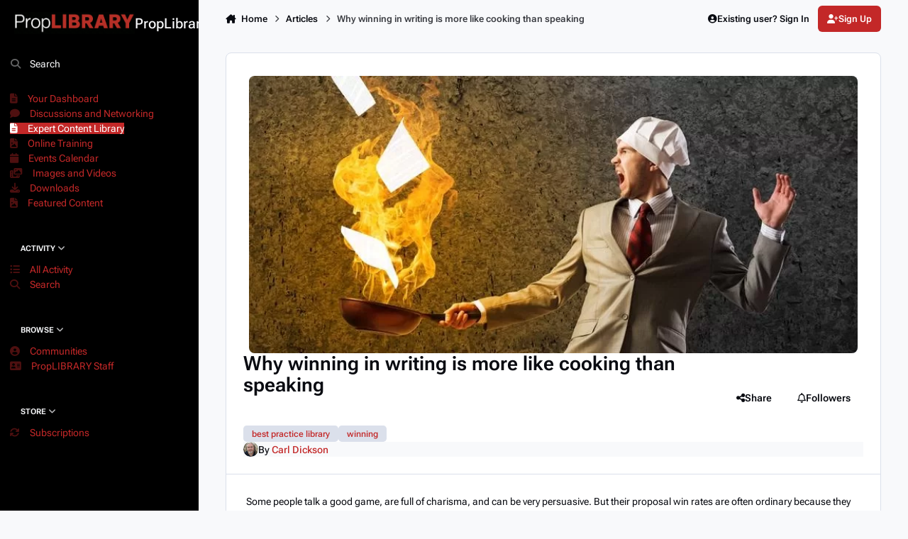

--- FILE ---
content_type: text/html;charset=UTF-8
request_url: https://proplibrary.com/articles/45-why-winning-in-writing-is-more-like-cooking-than-speaking/
body_size: 19314
content:
<!DOCTYPE html>
<html lang="en-US" dir="ltr" 

data-ips-path="/articles/45-why-winning-in-writing-is-more-like-cooking-than-speaking/"
data-ips-scheme='system'
data-ips-scheme-active='system'
data-ips-scheme-default='system'
data-ips-theme="1"
data-ips-scheme-toggle="true"


    data-ips-guest


data-ips-theme-setting-change-scheme='1'
data-ips-theme-setting-link-panels='1'
data-ips-theme-setting-nav-bar-icons='0'
data-ips-theme-setting-mobile-icons-location='header'
data-ips-theme-setting-mobile-footer-labels='1'
data-ips-theme-setting-sticky-sidebar='1'
data-ips-theme-setting-flip-sidebar='0'

data-ips-layout='side'



>
	<head data-ips-hook="head">
		<meta charset="utf-8">
		<title data-ips-hook="title">Why winning in writing is more like cooking than speaking - PropLibrary</title>
		
		
		
		

	
	<script>(() => document.documentElement.setAttribute('data-ips-scheme', (window.matchMedia('(prefers-color-scheme:dark)').matches) ? 'dark':'light'))();</script>

		


	<script>
		(() => {
			function getCookie(n) {
				let v = `; ${document.cookie}`, parts = v.split(`; ${n}=`);
				if (parts.length === 2) return parts.pop().split(';').shift();
			}
			
			const s = getCookie('ips4_scheme_preference');
			if(!s || s === document.documentElement.getAttribute("data-ips-scheme-active")) return;
			if(s === "system"){
				document.documentElement.setAttribute('data-ips-scheme',(window.matchMedia('(prefers-color-scheme:dark)').matches)?'dark':'light');
			} else {
				document.documentElement.setAttribute("data-ips-scheme",s);
			}
			document.documentElement.setAttribute("data-ips-scheme-active",s);
		})();
	</script>

		
			<!-- Global site tag (gtag.js) - Google Analytics -->
<script async src="https://www.googletagmanager.com/gtag/js?id=UA-68661-2"></script>
<script>
 window.dataLayer = window.dataLayer || [];
 function gtag(){dataLayer.push(arguments);}
 gtag('js', new Date());

 gtag('config', 'UA-68661-2');
</script>
		
		
		
		
		


	<!--!Font Awesome Free 6 by @fontawesome - https://fontawesome.com License - https://fontawesome.com/license/free Copyright 2024 Fonticons, Inc.-->
	<link rel='stylesheet' href='//proplibrary.com/applications/core/interface/static/fontawesome/css/all.min.css?v=6.7.2'>



	<link rel='stylesheet' href='//proplibrary.com/static/css/core_global_framework_framework.css?v=3ed55007871768754121'>

	<link rel='stylesheet' href='//proplibrary.com/static/css/core_front_core.css?v=3ed55007871768754121'>


<!-- Content Config CSS Properties -->
<style id="contentOptionsCSS">
    :root {
        --i-embed-max-width: 500px;
        --i-embed-default-width: 500px;
        --i-embed-media-max-width: 100%;
    }
</style>



	
		<link rel='stylesheet' href='https://proplibrary.com/uploads/monthly_2025_10/theme.css.6879b33f0bc48e4c3979beec0fc878d6.css'>
	
	
	<style id="themeVariables">
		
			:root{

--light__i-primary: hsl(0 66% 46%);
--light__i-secondary: hsl(0 0% 0%);
--light__i-secondary-relative-l: 0;
--set__i-font-family: var(--i-font-family_roboto-flex);
--light__i-color_root: var(--i-base-contrast_6);
--light__i-navPanel--ba-co: hsl(0 0% 0%);
--data-ips-theme-setting-mobile-icons-location: header;
--set__i-mobile-icons-location: header;
--data-ips-theme-setting-mobile-footer-labels: 1;
--light__i-link--co: hsl(0 66% 46%);
--set__logo-light: url('https://proplibrary.com/uploads/set_resources_1/6d538d11ecfced46f459ee300b5e80ec_PropLIBRARY2025-1_5d101d_7b98bd.png');

}
		
	</style>

	
		<style id="themeCustomCSS">
			
		</style>
	

	


		



	<meta name="viewport" content="width=device-width, initial-scale=1, viewport-fit=cover">
	<meta name="apple-mobile-web-app-status-bar-style" content="black-translucent">
	
	
		
		
	
	
		<meta name="twitter:card" content="summary">
	
	
	
		
			
				
					<meta property="og:title" content="Why winning in writing is more like cooking than speaking">
				
			
		
	
		
			
				
					<meta property="og:type" content="website">
				
			
		
	
		
			
				
					<meta property="og:url" content="https://proplibrary.com/articles/45-why-winning-in-writing-is-more-like-cooking-than-speaking/">
				
			
		
	
		
			
				
					<meta name="description" content="Why winning in writing is more like cooking than speaking">
				
			
		
	
		
			
				
					<meta property="og:description" content="Why winning in writing is more like cooking than speaking">
				
			
		
	
		
			
				
					<meta property="og:updated_time" content="2021-01-04T20:46:11Z">
				
			
		
	
		
			
				
					<meta name="keywords" content="best practice library, winning">
				
			
		
	
		
			
				
					<meta property="og:site_name" content="PropLibrary">
				
			
		
	
		
			
				
					<meta property="og:locale" content="en_US">
				
			
		
	
	
		
			<link rel="canonical" href="https://proplibrary.com/articles/45-why-winning-in-writing-is-more-like-cooking-than-speaking/">
		
	
	
	
	
	
	<link rel="manifest" href="https://proplibrary.com/manifest.webmanifest/">
	
	

	
	

	
	


		

	
	<link rel='icon' href='https://proplibrary.com/uploads/monthly_2016_03/favicon.ico.9af132c030d7fba9f2657ac5e1135996.ico' type="image/x-icon">

	</head>
	<body data-ips-hook="body" class="ipsApp ipsApp_front " data-contentClass="IPS\lgr\Content" data-controller="core.front.core.app" data-pageApp="lgr" data-pageLocation="front" data-pageModule="content" data-pageController="item" data-id="45" >
		<a href="#ipsLayout__main" class="ipsSkipToContent">Jump to content</a>
		
		
		

<i-pull-to-refresh aria-hidden="true">
	<div class="iPullToRefresh"></div>
</i-pull-to-refresh>
		


	<i-pwa-install id="ipsPwaInstall">
		
		
		<div class="iPwaInstall__content">
			<div class="iPwaInstall__title">View in the app</div>
			<p class="iPwaInstall__desc">A better way to browse. <strong>Learn more</strong>.</p>
		</div>
		<button type="button" class="iPwaInstall__learnMore" popovertarget="iPwaInstall__learnPopover">Learn more</button>
		<button type="button" class="iPwaInstall__dismiss" id="iPwaInstall__dismiss"><span aria-hidden="true">&times;</span><span class="ipsInvisible">Dismiss</span></button>
	</i-pwa-install>
	
	<i-card popover id="iPwaInstall__learnPopover">
		<button class="iCardDismiss" type="button" tabindex="-1" popovertarget="iPwaInstall__learnPopover" popovertargetaction="hide">Close</button>
		<div class="iCard">
			<div class="iCard__content iPwaInstallPopover">
				<div class="i-flex i-gap_2">
					
					<div class="i-flex_11 i-align-self_center">
						<div class="i-font-weight_700 i-color_hard">PropLibrary</div>
						<p>A full-screen app on your home screen with push notifications, badges and more.</p>
					</div>
				</div>

				<div class="iPwaInstallPopover__ios">
					<div class="iPwaInstallPopover__title">
						<svg xmlns="http://www.w3.org/2000/svg" viewBox="0 0 384 512"><path d="M318.7 268.7c-.2-36.7 16.4-64.4 50-84.8-18.8-26.9-47.2-41.7-84.7-44.6-35.5-2.8-74.3 20.7-88.5 20.7-15 0-49.4-19.7-76.4-19.7C63.3 141.2 4 184.8 4 273.5q0 39.3 14.4 81.2c12.8 36.7 59 126.7 107.2 125.2 25.2-.6 43-17.9 75.8-17.9 31.8 0 48.3 17.9 76.4 17.9 48.6-.7 90.4-82.5 102.6-119.3-65.2-30.7-61.7-90-61.7-91.9zm-56.6-164.2c27.3-32.4 24.8-61.9 24-72.5-24.1 1.4-52 16.4-67.9 34.9-17.5 19.8-27.8 44.3-25.6 71.9 26.1 2 49.9-11.4 69.5-34.3z"/></svg>
						<span>To install this app on iOS and iPadOS</span>
					</div>
					<ol class="ipsList ipsList--bullets i-color_soft i-margin-top_2">
						<li>Tap the <svg xmlns='http://www.w3.org/2000/svg' viewBox='0 0 416 550.4' class='iPwaInstallPopover__svg'><path d='M292.8 129.6 208 44.8l-84.8 84.8-22.4-22.4L208 0l107.2 107.2-22.4 22.4Z'/><path d='M192 22.4h32v336h-32v-336Z'/><path d='M368 550.4H48c-27.2 0-48-20.8-48-48v-288c0-27.2 20.8-48 48-48h112v32H48c-9.6 0-16 6.4-16 16v288c0 9.6 6.4 16 16 16h320c9.6 0 16-6.4 16-16v-288c0-9.6-6.4-16-16-16H256v-32h112c27.2 0 48 20.8 48 48v288c0 27.2-20.8 48-48 48Z'/></svg> Share icon in Safari</li>
						<li>Scroll the menu and tap <strong>Add to Home Screen</strong>.</li>
						<li>Tap <strong>Add</strong> in the top-right corner.</li>
					</ol>
				</div>
				<div class="iPwaInstallPopover__android">
					<div class="iPwaInstallPopover__title">
						<svg xmlns="http://www.w3.org/2000/svg" viewBox="0 0 576 512"><path d="M420.6 301.9a24 24 0 1 1 24-24 24 24 0 0 1 -24 24m-265.1 0a24 24 0 1 1 24-24 24 24 0 0 1 -24 24m273.7-144.5 47.9-83a10 10 0 1 0 -17.3-10h0l-48.5 84.1a301.3 301.3 0 0 0 -246.6 0L116.2 64.5a10 10 0 1 0 -17.3 10h0l47.9 83C64.5 202.2 8.2 285.6 0 384H576c-8.2-98.5-64.5-181.8-146.9-226.6"/></svg>
						<span>To install this app on Android</span>
					</div>
					<ol class="ipsList ipsList--bullets i-color_soft i-margin-top_2">
						<li>Tap the 3-dot menu (⋮) in the top-right corner of the browser.</li>
						<li>Tap <strong>Add to Home screen</strong> or <strong>Install app</strong>.</li>
						<li>Confirm by tapping <strong>Install</strong>.</li>
					</ol>
				</div>
			</div>
		</div>
	</i-card>

		
		<div class="ipsLayout" id="ipsLayout" data-ips-hook="layout">
			
				
					
<div class="ipsNavPanel" data-ips-hook="navigationPanel">
	
<a href="https://proplibrary.com/" data-ips-hook="logo" class="ipsLogo ipsLogo--side" accesskey="1">
	
		

    
    
    
    <picture class='ipsLogo__image ipsLogo__image--light'>
        <source srcset="[data-uri]" media="(max-width: 979px)">
        <img src="https://proplibrary.com/uploads/set_resources_1/6d538d11ecfced46f459ee300b5e80ec_PropLIBRARY2025-1_5d101d_7b98bd.png" width="380" height="70" alt='PropLibrary' data-ips-theme-image='logo-light'>
    </picture>

		

	
  	<div class="ipsLogo__text">
		<span class="ipsLogo__name" data-ips-theme-text="set__i-logo-text">PropLibrary</span>
		
			<span class="ipsLogo__slogan" data-ips-theme-text="set__i-logo-slogan"></span>
		
	</div>
</a>
	<nav class="ipsNavPanel__scroll" data-controller="core.front.core.navigationPanel">
		
<ul class="ipsNavPanel__nav" data-ips-hook="navigationColumn">
	
		<li>
			
			<div>
				<button class="ipsNavPanel__search" popovertarget="ipsSearchDialog" type="button"><span class="ipsNavPanel__icon" aria-hidden="true"><i class="fa-ips fa-ips--nav-panel"></i></span>Search</button>
			</div>
		</li>
	
	

	
		
		
		<li  data-navapp="lgr" data-ips-hook="navColumnItem">
			
			
				
					<a href="https://proplibrary.com/dashboard/"  data-navitem-id="36">
						<span class="ipsNavPanel__icon" aria-hidden="true">
							
								<i class="fa-solid" style="--icon:'\f15c'"></i>
							
						</span>
						<span>Your Dashboard</span>
					</a>
				
			
		</li>
	

	
		
		
		<li  data-navapp="forums" data-ips-hook="navColumnItem">
			
			
				
					<a href="https://proplibrary.com/forums/"  data-navitem-id="10">
						<span class="ipsNavPanel__icon" aria-hidden="true">
							
								<i class="fa-solid" style="--icon:'\f075'"></i>
							
						</span>
						<span>Discussions and Networking</span>
					</a>
				
			
		</li>
	

	
		
		
			
		
		<li aria-current="page"  data-navapp="lgr" data-ips-hook="navColumnItem">
			
			
				
					<a href="https://proplibrary.com/articles/"  data-navitem-id="31">
						<span class="ipsNavPanel__icon" aria-hidden="true">
							
								<i class="fa-solid" style="--icon:'\f15c'"></i>
							
						</span>
						<span>Expert Content Library</span>
					</a>
				
			
		</li>
	

	
		
		
		<li  data-navapp="ecourses" data-ips-hook="navColumnItem">
			
			
				
					<a href="https://proplibrary.com/ecourses/"  data-navitem-id="32">
						<span class="ipsNavPanel__icon" aria-hidden="true">
							
								<i class="fa-solid" style="--icon:'\f1c5'"></i>
							
						</span>
						<span>Online Training</span>
					</a>
				
			
		</li>
	

	
		
		
		<li  data-navapp="calendar" data-ips-hook="navColumnItem">
			
			
				
					<a href="https://proplibrary.com/events/"  data-navitem-id="33">
						<span class="ipsNavPanel__icon" aria-hidden="true">
							
								<i class="fa-solid" style="--icon:'\f133'"></i>
							
						</span>
						<span>Events Calendar</span>
					</a>
				
			
		</li>
	

	
		
		
		<li  data-navapp="gallery" data-ips-hook="navColumnItem">
			
			
				
					<a href="https://proplibrary.com/gallery/"  data-navitem-id="35">
						<span class="ipsNavPanel__icon" aria-hidden="true">
							
								<i class="fa-solid" style="--icon:'\f87c'"></i>
							
						</span>
						<span>Images and Videos</span>
					</a>
				
			
		</li>
	

	
		
		
		<li  data-navapp="downloads" data-ips-hook="navColumnItem">
			
			
				
					<a href="https://proplibrary.com/files/"  data-navitem-id="34">
						<span class="ipsNavPanel__icon" aria-hidden="true">
							
								<i class="fa-solid" style="--icon:'\f019'"></i>
							
						</span>
						<span>Downloads</span>
					</a>
				
			
		</li>
	

	
		
		
		<li  data-navapp="core" data-ips-hook="navColumnItem">
			
			
				
					<a href="https://proplibrary.com/featured/"  data-navitem-id="9">
						<span class="ipsNavPanel__icon" aria-hidden="true">
							
								<i class="fa-solid" style="--icon:'\f1c5'"></i>
							
						</span>
						<span>Featured Content</span>
					</a>
				
			
		</li>
	

	
		
		
		<li  data-navapp="core" data-ips-hook="navColumnItem">
			
			
				
					<button class="" aria-expanded="true"  aria-controls="elNavSecondary_2" data-ipscontrols type="button" data-action="collapseLinks">
						<span class="ipsNavPanel__icon" aria-hidden="true">
							
								<i class="fa-regular fa-newspaper"></i>
							
						</span>
						<span>Activity</span>
						<i class="fa-solid fa-angle-down ipsNavPanel__toggle-list"></i>
					</button>
					<ul id="elNavSecondary_2" data-ips-hidden-animation="slide-fade" data-ips-hidden-event="ips:toggleSidePanelNav"  data-id="2">
						

	
		
		
		<li  data-navapp="core" data-ips-hook="navColumnItem">
			
			
				
					<a href="https://proplibrary.com/discover/"  data-navitem-id="4">
						<span class="ipsNavPanel__icon" aria-hidden="true">
							
								<i class="fa-solid" style="--icon:'\f0ca'"></i>
							
						</span>
						<span>All Activity</span>
					</a>
				
			
		</li>
	

	

	

	

	
		
		
		<li  data-navapp="core" data-ips-hook="navColumnItem">
			
			
				
					<a href="https://proplibrary.com/search/"  data-navitem-id="8">
						<span class="ipsNavPanel__icon" aria-hidden="true">
							
								<i class="fa-solid" style="--icon:'\f002'"></i>
							
						</span>
						<span>Search</span>
					</a>
				
			
		</li>
	

					</ul>
				
			
		</li>
	

	
		
		
		<li  data-navapp="core" data-ips-hook="navColumnItem">
			
			
				
					<button class="" aria-expanded="true"  aria-controls="elNavSecondary_1" data-ipscontrols type="button" data-action="collapseLinks">
						<span class="ipsNavPanel__icon" aria-hidden="true">
							
								<i class="fa-solid fa-bars-staggered"></i>
							
						</span>
						<span>Browse</span>
						<i class="fa-solid fa-angle-down ipsNavPanel__toggle-list"></i>
					</button>
					<ul id="elNavSecondary_1" data-ips-hidden-animation="slide-fade" data-ips-hidden-event="ips:toggleSidePanelNav"  data-id="1">
						

	
		
		
		<li  data-navapp="core" data-ips-hook="navColumnItem">
			
			
				
					<a href="https://proplibrary.com/clubs/"  data-navitem-id="3">
						<span class="ipsNavPanel__icon" aria-hidden="true">
							
								<i class="fa-solid" style="--icon:'\f2bd'"></i>
							
						</span>
						<span>Communities</span>
					</a>
				
			
		</li>
	

	

	

	
		
		
		<li  data-navapp="core" data-ips-hook="navColumnItem">
			
			
				
					<a href="https://proplibrary.com/staff/"  data-navitem-id="28">
						<span class="ipsNavPanel__icon" aria-hidden="true">
							
								<i class="fa-solid" style="--icon:'\f2bb'"></i>
							
						</span>
						<span>PropLIBRARY Staff</span>
					</a>
				
			
		</li>
	

	

	

					</ul>
				
			
		</li>
	

	
		
		
		<li  data-navapp="core" data-ips-hook="navColumnItem">
			
			
				
					<button class="" aria-expanded="true"  aria-controls="elNavSecondary_11" data-ipscontrols type="button" data-action="collapseLinks">
						<span class="ipsNavPanel__icon" aria-hidden="true">
							
								<i class="fa-solid fa-cart-shopping"></i>
							
						</span>
						<span>Store</span>
						<i class="fa-solid fa-angle-down ipsNavPanel__toggle-list"></i>
					</button>
					<ul id="elNavSecondary_11" data-ips-hidden-animation="slide-fade" data-ips-hidden-event="ips:toggleSidePanelNav"  data-id="11">
						

	

	

	
		
		
		<li  data-navapp="nexus" data-ips-hook="navColumnItem">
			
			
				
					<a href="https://proplibrary.com/subscriptions/"  data-navitem-id="14">
						<span class="ipsNavPanel__icon" aria-hidden="true">
							
								<i class="fa-solid" style="--icon:'\f021'"></i>
							
						</span>
						<span>Subscriptions</span>
					</a>
				
			
		</li>
	

	

	

	

	

					</ul>
				
			
		</li>
	

</ul>
	</nav>
</div>

<script>
	(() => {
		const pos = sessionStorage.getItem('navigationPanelScroll');
		if(!pos) return;
		document.querySelector('[data-controller="core.front.core.navigationPanel"]').scrollTop = pos;
	})();
</script>
				
			
			<div class="ipsLayout__app" data-ips-hook="app">
				
				<div data-ips-hook="mobileHeader" class="ipsMobileHeader ipsResponsive_header--mobile">
					
<a href="https://proplibrary.com/" data-ips-hook="logo" class="ipsLogo ipsLogo--mobile" accesskey="1">
	
		

		

	
  	<div class="ipsLogo__text">
		<span class="ipsLogo__name" data-ips-theme-text="set__i-logo-text">PropLibrary</span>
		
			<span class="ipsLogo__slogan" data-ips-theme-text="set__i-logo-slogan"></span>
		
	</div>
</a>
					
<ul data-ips-hook="mobileNavHeader" class="ipsMobileNavIcons ipsResponsive_header--mobile">
	
		<li data-el="guest">
			<button type="button" class="ipsMobileNavIcons__button ipsMobileNavIcons__button--primary" aria-controls="ipsOffCanvas--guest" aria-expanded="false" data-ipscontrols>
				<span>Sign In</span>
			</button>
		</li>
	
	
	
		
			<li data-el="search">
				<button type="button" class="ipsMobileNavIcons__button" aria-controls="ipsOffCanvas--search" aria-expanded="false" data-ipscontrols>
					<svg xmlns="http://www.w3.org/2000/svg" height="16" width="16" viewbox="0 0 512 512"><path d="M416 208c0 45.9-14.9 88.3-40 122.7L502.6 457.4c12.5 12.5 12.5 32.8 0 45.3s-32.8 12.5-45.3 0L330.7 376c-34.4 25.2-76.8 40-122.7 40C93.1 416 0 322.9 0 208S93.1 0 208 0S416 93.1 416 208zM208 352a144 144 0 1 0 0-288 144 144 0 1 0 0 288z"></path></svg>
					<span class="ipsInvisible">Search</span>
				</button>
			</li>
		
	
    

	
	
		<li data-el="more">
			<button type="button" class="ipsMobileNavIcons__button" aria-controls="ipsOffCanvas--navigation" aria-expanded="false" data-ipscontrols>
				<svg xmlns="http://www.w3.org/2000/svg" height="16" width="14" viewbox="0 0 448 512"><path d="M0 96C0 78.3 14.3 64 32 64H416c17.7 0 32 14.3 32 32s-14.3 32-32 32H32C14.3 128 0 113.7 0 96zM0 256c0-17.7 14.3-32 32-32H416c17.7 0 32 14.3 32 32s-14.3 32-32 32H32c-17.7 0-32-14.3-32-32zM448 416c0 17.7-14.3 32-32 32H32c-17.7 0-32-14.3-32-32s14.3-32 32-32H416c17.7 0 32 14.3 32 32z"></path></svg>
				<span class="ipsInvisible">Menu</span>
				
                
			</button>
		</li>
	
</ul>
				</div>
				
				


				
					
<nav class="ipsBreadcrumb ipsBreadcrumb--mobile ipsResponsive_header--mobile" aria-label="Breadcrumbs" >
	<ol itemscope itemtype="https://schema.org/BreadcrumbList" class="ipsBreadcrumb__list">
		<li itemprop="itemListElement" itemscope itemtype="https://schema.org/ListItem">
			<a title="Home" href="https://proplibrary.com/" itemprop="item">
				<i class="fa-solid fa-house-chimney"></i> <span itemprop="name">Home</span>
			</a>
			<meta itemprop="position" content="1">
		</li>
		
		
		
			
				<li itemprop="itemListElement" itemscope itemtype="https://schema.org/ListItem">
					<a href="https://proplibrary.com/index.php?app=lgr&amp;module=content&amp;controller=index" itemprop="item">
						<span itemprop="name">Articles </span>
					</a>
					<meta itemprop="position" content="2">
				</li>
			
			
		
			
				<li aria-current="location" itemprop="itemListElement" itemscope itemtype="https://schema.org/ListItem">
					<span itemprop="name">Why winning in writing is more like cooking than speaking</span>
					<meta itemprop="position" content="3">
				</li>
			
			
		
	</ol>
	<ul class="ipsBreadcrumb__feed" data-ips-hook="feed">
		
		<li >
			<a data-action="defaultStream" href="https://proplibrary.com/discover/" ><i class="fa-regular fa-file-lines"></i> <span data-role="defaultStreamName">All Activity</span></a>
		</li>
	</ul>
</nav>
				
				
					
						<div class="ipsNavPanelBreadcrumbs ipsResponsive_header--desktop" data-ips-hook="navPanelBreadcrumbs">
							<div class="ipsWidth ipsHeader__align">
								
<nav class="ipsBreadcrumb ipsBreadcrumb--top " aria-label="Breadcrumbs" >
	<ol itemscope itemtype="https://schema.org/BreadcrumbList" class="ipsBreadcrumb__list">
		<li itemprop="itemListElement" itemscope itemtype="https://schema.org/ListItem">
			<a title="Home" href="https://proplibrary.com/" itemprop="item">
				<i class="fa-solid fa-house-chimney"></i> <span itemprop="name">Home</span>
			</a>
			<meta itemprop="position" content="1">
		</li>
		
		
		
			
				<li itemprop="itemListElement" itemscope itemtype="https://schema.org/ListItem">
					<a href="https://proplibrary.com/index.php?app=lgr&amp;module=content&amp;controller=index" itemprop="item">
						<span itemprop="name">Articles </span>
					</a>
					<meta itemprop="position" content="2">
				</li>
			
			
		
			
				<li aria-current="location" itemprop="itemListElement" itemscope itemtype="https://schema.org/ListItem">
					<span itemprop="name">Why winning in writing is more like cooking than speaking</span>
					<meta itemprop="position" content="3">
				</li>
			
			
		
	</ol>
	<ul class="ipsBreadcrumb__feed" data-ips-hook="feed">
		
		<li >
			<a data-action="defaultStream" href="https://proplibrary.com/discover/" ><i class="fa-regular fa-file-lines"></i> <span data-role="defaultStreamName">All Activity</span></a>
		</li>
	</ul>
</nav>
								

	<ul id="elUserNav" data-ips-hook="userBarGuest" class="ipsUserNav ipsUserNav--guest">
        
		
        
        
        
            
            <li id="elSignInLink" data-el="sign-in">
                <button type="button" id="elUserSignIn" popovertarget="elUserSignIn_menu" class="ipsUserNav__link">
                	<i class="fa-solid fa-circle-user"></i>
                	<span class="ipsUserNav__text">Existing user? Sign In</span>
                </button>                
                
<i-dropdown popover id="elUserSignIn_menu">
	<div class="iDropdown">
		<form accept-charset='utf-8' method='post' action='https://proplibrary.com/login/'>
			<input type="hidden" name="csrfKey" value="736721c185d87b7320571b1aebc555fa">
			<input type="hidden" name="ref" value="aHR0cHM6Ly9wcm9wbGlicmFyeS5jb20vYXJ0aWNsZXMvNDUtd2h5LXdpbm5pbmctaW4td3JpdGluZy1pcy1tb3JlLWxpa2UtY29va2luZy10aGFuLXNwZWFraW5nLw==">
			<div data-role="loginForm">
				
				
				
					<div class='ipsColumns ipsColumns--lines'>
						<div class='ipsColumns__primary' id='elUserSignIn_internal'>
							
<div class="">
	<h4 class="ipsTitle ipsTitle--h3 i-padding_2 i-padding-bottom_0 i-color_hard">Sign In</h4>
	<ul class='ipsForm ipsForm--vertical ipsForm--login-popup'>
		<li class="ipsFieldRow ipsFieldRow--noLabel ipsFieldRow--fullWidth">
			<label class="ipsFieldRow__label" for="login_popup_email">Email Address</label>
			<div class="ipsFieldRow__content">
                <input type="email" class='ipsInput ipsInput--text' placeholder="Email Address" name="auth" autocomplete="email" id='login_popup_email'>
			</div>
		</li>
		<li class="ipsFieldRow ipsFieldRow--noLabel ipsFieldRow--fullWidth">
			<label class="ipsFieldRow__label" for="login_popup_password">Password</label>
			<div class="ipsFieldRow__content">
				<input type="password" class='ipsInput ipsInput--text' placeholder="Password" name="password" autocomplete="current-password" id='login_popup_password'>
			</div>
		</li>
		<li class="ipsFieldRow ipsFieldRow--checkbox">
			<input type="checkbox" name="remember_me" id="remember_me_checkbox_popup" value="1" checked class="ipsInput ipsInput--toggle">
			<div class="ipsFieldRow__content">
				<label class="ipsFieldRow__label" for="remember_me_checkbox_popup">Remember me</label>
				<div class="ipsFieldRow__desc">Not recommended on shared computers</div>
			</div>
		</li>
		<li class="ipsSubmitRow">
			<button type="submit" name="_processLogin" value="usernamepassword" class="ipsButton ipsButton--primary i-width_100p">Sign In</button>
			
				<p class="i-color_soft i-link-color_inherit i-font-weight_500 i-font-size_-1 i-margin-top_2">
					
						<a href='https://proplibrary.com/lostpassword/' data-ipsDialog data-ipsDialog-title='Forgot your password?'>
					
					Forgot your password?</a>
				</p>
			
		</li>
	</ul>
</div>
						</div>
						<div class='ipsColumns__secondary i-basis_280'>
							<div id='elUserSignIn_external'>
								<p class='ipsTitle ipsTitle--h3 i-padding_2 i-padding-bottom_0 i-color_soft'>Or sign in with...</p>
								<div class='i-grid i-gap_2 i-padding_2'>
									
										<div>
											

<button type="submit" name="_processLogin" value="2" class='ipsSocial ipsSocial--facebook' style="background-color: #3a579a">
	
		<span class='ipsSocial__icon'>
			
				
					<svg xmlns="http://www.w3.org/2000/svg" viewBox="0 0 320 512"><path d="M80 299.3V512H196V299.3h86.5l18-97.8H196V166.9c0-51.7 20.3-71.5 72.7-71.5c16.3 0 29.4 .4 37 1.2V7.9C291.4 4 256.4 0 236.2 0C129.3 0 80 50.5 80 159.4v42.1H14v97.8H80z"/></svg>
				
			
		</span>
		<span class='ipsSocial__text'>Sign in with Facebook</span>
	
</button>
										</div>
									
										<div>
											

<button type="submit" name="_processLogin" value="9" class='ipsSocial ipsSocial--twitter' style="background-color: #000000">
	
		<span class='ipsSocial__icon'>
			
				
					<svg xmlns="http://www.w3.org/2000/svg" viewBox="0 0 512 512"><path d="M389.2 48h70.6L305.6 224.2 487 464H345L233.7 318.6 106.5 464H35.8L200.7 275.5 26.8 48H172.4L272.9 180.9 389.2 48zM364.4 421.8h39.1L151.1 88h-42L364.4 421.8z"/></svg>
				
			
		</span>
		<span class='ipsSocial__text'>Sign in with X</span>
	
</button>
										</div>
									
										<div>
											

<button type="submit" name="_processLogin" value="3" class='ipsSocial ipsSocial--google' style="background-color: #4285F4">
	
		<span class='ipsSocial__icon'>
			
				
					<svg xmlns="http://www.w3.org/2000/svg" viewBox="0 0 488 512"><path d="M488 261.8C488 403.3 391.1 504 248 504 110.8 504 0 393.2 0 256S110.8 8 248 8c66.8 0 123 24.5 166.3 64.9l-67.5 64.9C258.5 52.6 94.3 116.6 94.3 256c0 86.5 69.1 156.6 153.7 156.6 98.2 0 135-70.4 140.8-106.9H248v-85.3h236.1c2.3 12.7 3.9 24.9 3.9 41.4z"/></svg>
				
			
		</span>
		<span class='ipsSocial__text'>Sign in with Google</span>
	
</button>
										</div>
									
								</div>
							</div>
						</div>
					</div>
				
			</div>
		</form>
	</div>
</i-dropdown>
            </li>
            
        
		
			<li data-el="sign-up">
				
					<a href="https://proplibrary.com/register/" class="ipsUserNav__link ipsUserNav__link--sign-up" data-ipsdialog data-ipsdialog-size="narrow" data-ipsdialog-title="Sign Up"  id="elRegisterButton">
						<i class="fa-solid fa-user-plus"></i>
						<span class="ipsUserNav__text">Sign Up</span>
					</a>
				
			</li>
		
		

    <li class='ipsHide' id='elCart_container'></li>

	</ul>

							</div>
						</div>
					
				
				<main data-ips-hook="main" class="ipsLayout__main" id="ipsLayout__main" tabindex="-1">
					<div class="ipsWidth ipsWidth--main-content">
						<div class="ipsContentWrap">
							
							

							<div class="ipsLayout__columns">
								<section data-ips-hook="primaryColumn" class="ipsLayout__primary-column">
									
									
									
                                    
									

	





    
    

									
<section class="ipsBox ipsBox--record ipsPull">
	<header class="ipsPageHeader ipsPageHeader--database-record">
	    

<div class='ipsCoverPhoto' data-controller='core.global.core.coverPhoto' data-url="https://proplibrary.com/articles/45-why-winning-in-writing-is-more-like-cooking-than-speaking/?&amp;csrfKey=736721c185d87b7320571b1aebc555fa" data-coverOffset='0' style='--offset:0' id='elCoverPhoto_1872059984'>
	
	
		<div class='ipsCoverPhoto__container'>
			<img src='https://proplibrary.com/uploads/monthly_2018_11/proposal-cooking-fire-826.webp.982b16a19b548fdc670fb10fe835cb4f.webp' class='ipsCoverPhoto__image' data-action="toggleCoverPhoto" alt='' loading='lazy'>
		</div>
	
	
</div>

		<div class="ipsPageHeader__row">
			<div class='ipsPageHeader__primary'>
				<div class='ipsPageHeader__title'>
					<h1>
						
							<span class=''>Why winning in writing is more like cooking than speaking</span>
						
					</h1>
					<div class="ipsBadges"></div>
				</div>
				
				    


	
		<ul class='ipsTags ' >
		    
			
				
					


<li class='ipsTags__item  '>
	<a href='https://proplibrary.com/tags/best-practice-library/' class='ipsTags__tag' title="Find other content tagged with 'best practice library'" rel="tag" data-tag-label="best practice library" data-ipsTooltip><span>best practice library</span></a>
	
</li>
				
					


<li class='ipsTags__item  '>
	<a href='https://proplibrary.com/tags/winning/' class='ipsTags__tag' title="Find other content tagged with 'winning'" rel="tag" data-tag-label="winning" data-ipsTooltip><span>winning</span></a>
	
</li>
				
			
			
		</ul>
		
	

                
			</div>
			<div class='ipsButtons'>
				


    <button type="button" id="elShareItem_1333480961" popovertarget="elShareItem_1333480961_menu" class='ipsButton ipsButton--share ipsButton--inherit '>
        <i class='fa-solid fa-share-nodes'></i><span class="ipsButton__label">Share</span>
    </button>
    <i-dropdown popover id="elShareItem_1333480961_menu" data-controller="core.front.core.sharelink">
        <div class="iDropdown">
            <div class='i-padding_2'>
                
                
                    
                
                <span data-ipsCopy data-ipsCopy-flashmessage>
                    <a href="https://proplibrary.com/articles/45-why-winning-in-writing-is-more-like-cooking-than-speaking/" class="ipsPageActions__mainLink" data-role="copyButton" data-clipboard-text="https://proplibrary.com/articles/45-why-winning-in-writing-is-more-like-cooking-than-speaking/" data-ipstooltip title='Copy Link to Clipboard'><i class="fa-regular fa-copy"></i> https://proplibrary.com/articles/45-why-winning-in-writing-is-more-like-cooking-than-speaking/</a>
                </span>
                <ul class='ipsList ipsList--inline i-justify-content_center i-gap_1 i-margin-top_2'>
                    
                        <li>
<a href="https://www.linkedin.com/shareArticle?mini=true&amp;url=https%3A%2F%2Fproplibrary.com%2Farticles%2F45-why-winning-in-writing-is-more-like-cooking-than-speaking%2F&amp;title=Why+winning+in+writing+is+more+like+cooking+than+speaking" rel="nofollow noopener" class="ipsShareLink ipsShareLink--linkedin" target="_blank" data-role="shareLink" title='Share on LinkedIn' data-ipsTooltip>
	<i class="fa-brands fa-linkedin"></i>
</a></li>
                    
                        <li>
<a href="https://x.com/share?url=https%3A%2F%2Fproplibrary.com%2Farticles%2F45-why-winning-in-writing-is-more-like-cooking-than-speaking%2F" class="ipsShareLink ipsShareLink--x" target="_blank" data-role="shareLink" title='Share on X' data-ipsTooltip rel='nofollow noopener'>
    <i class="fa-brands fa-x-twitter"></i>
</a></li>
                    
                        <li>
<a href="https://www.facebook.com/sharer/sharer.php?u=https%3A%2F%2Fproplibrary.com%2Farticles%2F45-why-winning-in-writing-is-more-like-cooking-than-speaking%2F" class="ipsShareLink ipsShareLink--facebook" target="_blank" data-role="shareLink" title='Share on Facebook' data-ipsTooltip rel='noopener nofollow'>
	<i class="fa-brands fa-facebook"></i>
</a></li>
                    
                        <li>
<a href="mailto:?subject=Why%20winning%20in%20writing%20is%20more%20like%20cooking%20than%20speaking&body=https%3A%2F%2Fproplibrary.com%2Farticles%2F45-why-winning-in-writing-is-more-like-cooking-than-speaking%2F" rel='nofollow' class='ipsShareLink ipsShareLink--email' title='Share via email' data-ipsTooltip>
	<i class="fa-solid fa-envelope"></i>
</a></li>
                    
                </ul>
                
                    <button class='ipsHide ipsButton ipsButton--small ipsButton--inherit ipsButton--wide i-margin-top_2' data-controller='core.front.core.webshare' data-role='webShare' data-webShareTitle='Why winning in writing is more like cooking than speaking' data-webShareText='Why winning in writing is more like cooking than speaking' data-webShareUrl='https://proplibrary.com/articles/45-why-winning-in-writing-is-more-like-cooking-than-speaking/'>More sharing options...</button>
                
            </div>
        </div>
    </i-dropdown>

				

<div data-followApp='lgr' data-followArea='items' data-followID='45' data-controller='core.front.core.followButton'>
	

	<a data-ips-hook="guest" href="https://proplibrary.com/login/" rel="nofollow" class="ipsButton ipsButton--follow" data-role="followButton" data-ipstooltip title="Sign in to follow this">
		<span>
			<i class="fa-regular fa-bell"></i>
			<span class="ipsButton__label">Followers</span>
		</span>
		
	</a>

</div>
			</div>
		</div>
		<div class="ipsPageHeader__row ipsPageHeader__row--footer">
			<div class='ipsPageHeader__primary'>
				<div class='ipsPhotoPanel ipsPhotoPanel--inline'>
					


	<a data-ips-hook="userPhotoWithUrl" href="https://proplibrary.com/profile/13-carl-dickson/" rel="nofollow" data-ipshover data-ipshover-width="370" data-ipshover-target="https://proplibrary.com/profile/13-carl-dickson/?&amp;do=hovercard"  class="ipsUserPhoto ipsUserPhoto--fluid" title="Go to Carl Dickson's profile" data-group="4" aria-hidden="true" tabindex="-1">
		<img src="https://proplibrary.com/uploads/monthly_2017_07/headshot-012013-3b.thumb.jpg.4f3193bd0c3f60732ef9ac11f692cbc7.jpg" alt="Carl Dickson" loading="lazy">
	</a>

					<div class="ipsPhotoPanel__text">
						<p class="ipsPhotoPanel__primary">
							By 


<a href='https://proplibrary.com/profile/13-carl-dickson/' rel="nofollow" data-ipsHover data-ipsHover-width='370' data-ipsHover-target='https://proplibrary.com/profile/13-carl-dickson/?&amp;do=hovercard&amp;referrer=https%253A%252F%252Fproplibrary.com%252Farticles%252F45-why-winning-in-writing-is-more-like-cooking-than-speaking%252F' title="Go to Carl Dickson's profile" class="ipsUsername" translate="no">Carl Dickson</a>
						</p>
					</div>
				</div>
			</div>
		</div>
	</header>

	<article>
		<div class='i-padding_3'>
			
<section class="ipsRichText ipsRichText--user" data-controller='core.front.core.lightboxedImages'><p>
	Some people talk a good game, are full of charisma, and can be very persuasive. But their proposal win rates are often ordinary because they think all they need to do is sit down at a keyboard and hook the customer with the same pitch they'd use in person. Unfortunately. winning in writing has nothing to do with talking a good game. The problem isn't the pitch. The problem is that people process written words differently than they do spoken words.
</p>



<p>
	While a conversational style in proposal writing is a good thing, there are so many ingredients that have be prepared in just the right way that winning in writing ends up more closely resembling cooking than speaking. You have to have quality ingredients, in the right proposals, and prepared to bring out their full potential. When everything rides on the customer preferring what you have to offer, you want the meal prepared by a chef and not something processed.
</p>

<p>
	<a href="https://proplibrary.com/articles/300-winning-by-writing-proposals-from-the-customers-perspective/" rel="">Winning in writing</a> is not about talking the customer into taking what you’ve got. Winning in writing is about the customer <a href="https://proplibrary.com/articles/619-8-alternatives-the-customer-has-to-accepting-your-proposal/" rel="">making a selection from among other alternatives</a> using an evaluation process. To select you, they need to:
</p>

<ul>
	<li>
		Have their <a href="https://proplibrary.com/articles/534-customer-reaction-proposal-checklist-and-test/" rel="">expectations</a> met
	</li>
	<li>
		<a href="https://proplibrary.com/articles/49-to-write-better-proposals-first-learn-how-to-read-them-like-a-customer/" rel="">See the things they need in your proposal</a>
	</li>
	<li>
		Understand the value you are offering
	</li>
	<li>
		See what makes you different and accept those things as advantages
	</li>
	<li>
		<a href="https://proplibrary.com/articles/688-how-to-explain-to-your-customer-why-you-should-win-the-proposal/" rel="">Make favorable comparisons to their other alternatives</a>
	</li>
	<li>
		Be confident that all of their requirements will be fulfilled
	</li>
	<li>
		Have everything they need to fulfill their procurement policies and procedures
	</li>
	<li>
		<a href="https://proplibrary.com/articles/496-win-strategies-based-on-trust/" rel="">Believe they can trust you</a>
	</li>
	<li>
		Convince others that it’s the right choice
	</li>
	<li>
		Accept your terms and conditions
	</li>
	<li>
		Be able to afford what you’ve proposed
	</li>
</ul>

<p>
	And they need to see it all in writing.
</p>

<p>
	That’s a lot of <a href="https://proplibrary.com/articles/224-8-ingredients-of-proposal-persuasion-and-great-proposal-writing/" rel="">ingredients</a> to keep organized in your head and get onto paper in the right order and in the right context. Winning in writing is a combination of fulfilling their expectations, satisfying their evaluation process, and <a href="https://proplibrary.com/articles/664-do-this-one-thing-and-win-all-your-proposals/" rel="">giving them the best alternative</a>. So you have to prepare the ingredients correctly. For winning in writing, this preparation generally involves:
</p>

<ul>
	<li>
		Research and intelligence gathering, to develop an <a href="https://proplibrary.com/articles/97-why-an-information-advantage-is-the-best-competitive-advantage/" rel="">information advantage</a>
	</li>
	<li>
		Assessment, or figuring out what to do with what you've learned
	</li>
	<li>
		<a href="https://proplibrary.com/articles/299-how-to-design-an-offering-your-customer-will-love/" rel="">Offering design</a>, to show up with the offering they want more than their other alternatives
	</li>
	<li>
		<a href="https://proplibrary.com/articles/245-articulating-bid-strategies-and-proposal-themes/" rel="">Strategy</a>, to position everything both good and bad in ways that are advantageous to getting selected
	</li>
	<li>
		Assembly, or getting the right things into the document in the right order
	</li>
	<li>
		Communication, which for a proposal is a combination of articulation and graphics design
	</li>
</ul>

<p>
	You can’t just sit down and write or talk your way out of it. That’s why proposal writing doesn’t just need <span ipsnoautolink="true">a process</span>. It is a process. If your process involves someone figuring it all out in a single step while typing a narrative response, then it’s a bad process. But it’s still a process.
</p>

<p>
	This is also why you can't AI your way out of preparing proposals, or even a draft. At least not if you want to win. Take a look at the list of bullets above. An AI won't be able to balance those considerations, even if you tell the AI to consider them! There are plenty of ways to use AI that can help with proposal development. But creating a draft for you isn't one of them. That's a strategy based on performing infinite revisions until you run out of time instead of a strategy based on winning. You won't see a chef rushing to get the ingredients cooked so they can try this spice and that spice, tasting it with every addition, until they finally get it to test right.
</p>

<p>
	<a href="https://proplibrary.com/articles/242-the-mustwin-process/" rel="">A better process</a> would collect the ingredients, assess them, and prepare a plan for what needs to be written, so that when you sit down to write it’s already mapped out for you. But a lot of people see writing as difficult, and don’t want to stray out of their comfort zone. For most of them, their comfort zone involves trying to <a href="https://proplibrary.com/articles/582-why-what-you-learned-about-writing-outlines-in-school-may-cause-you-to-lose-your-proposals/" rel="">write it like an essay in school</a>, usually at the last minute and with little or no planning.
</p>

<p>
	If you try that on a proposal you will leave ingredients out. And the ones that you include will not be prepared properly. And you won’t be able to fix it because you can’t un-cook something. 
</p>

<p>
	The kind of proposal you get without planning is like a soup made with whatever random ingredients the cook had available. Even if the soup is tasty, if the customer doesn't want soup the customer will not be pleased. To win, you need to deliver the meal the customer wants, and impress them with how well prepared it is. To do that you have to not only take the order, but understand their preferences, have the ingredients, and figure out how to best prepare them to meet their expectations.
</p>

<p>
	To do this in writing, you have to break it down into steps:
</p>

<ul>
	<li>
		Understand the customer's preferences
	</li>
	<li>
		Gather everything that will need to be written about and how
	</li>
	<li>
		Assess what you know and what you want to offer
	</li>
	<li>
		Determine what your bid strategies and positioning should be
	</li>
	<li>
		Prepare a plan for how to combine your ingredients into a winning proposal
	</li>
	<li>
		<a href="https://proplibrary.com/articles/2-proposal-quality-validation-criteria-based-proposal-reviews/" rel="">Validate that you’ve accounted for everything and have the right plan</a>
	</li>
</ul>

<p>
	And then you can start cooking. I mean writing. Skip any one of these items before you start writing, and the quality of your proposal will suffer. You can't just talk your way through winning in writing. You can't figure it out through conversation. You can't charm your way to winning in writing.
</p>

<div style="text-align: left; background:#e6ffe6; padding:12px 12px 12px 12px; border-style:solid; border-width:1px; border-color:white; border-radius:10px;font-size:medium;line-height:150%;margin-top:10px;">
	<span style="color:black; font-family:Roboto Condensed;"><b>While we're on the subject of cooking...</b> <a href="https://proplibrary.com/articles/241-proposal-recipes-for-inspiration-and-acceleration/" rel="">Proposal Recipe Library</a> for providing inspiration and acceleration to your proposal writers.</span>
</div>
</section>

		</div>

		<div class='ipsEntry__footer'>
			<menu class='ipsEntry__controls'>
				<li>
					
				</li>
			</menu>
			
		</div>
	</article>
</section>

<section class='ipsBox ipsBox--pageActions i-padding_2 ipsPull ipsResponsive_showPhone'>
	<div class='ipsPageActions'>
		


    <button type="button" id="elShareItem_1525100559" popovertarget="elShareItem_1525100559_menu" class='ipsButton ipsButton--share ipsButton--inherit '>
        <i class='fa-solid fa-share-nodes'></i><span class="ipsButton__label">Share</span>
    </button>
    <i-dropdown popover id="elShareItem_1525100559_menu" data-controller="core.front.core.sharelink">
        <div class="iDropdown">
            <div class='i-padding_2'>
                
                
                    
                
                <span data-ipsCopy data-ipsCopy-flashmessage>
                    <a href="https://proplibrary.com/articles/45-why-winning-in-writing-is-more-like-cooking-than-speaking/" class="ipsPageActions__mainLink" data-role="copyButton" data-clipboard-text="https://proplibrary.com/articles/45-why-winning-in-writing-is-more-like-cooking-than-speaking/" data-ipstooltip title='Copy Link to Clipboard'><i class="fa-regular fa-copy"></i> https://proplibrary.com/articles/45-why-winning-in-writing-is-more-like-cooking-than-speaking/</a>
                </span>
                <ul class='ipsList ipsList--inline i-justify-content_center i-gap_1 i-margin-top_2'>
                    
                        <li>
<a href="https://www.linkedin.com/shareArticle?mini=true&amp;url=https%3A%2F%2Fproplibrary.com%2Farticles%2F45-why-winning-in-writing-is-more-like-cooking-than-speaking%2F&amp;title=Why+winning+in+writing+is+more+like+cooking+than+speaking" rel="nofollow noopener" class="ipsShareLink ipsShareLink--linkedin" target="_blank" data-role="shareLink" title='Share on LinkedIn' data-ipsTooltip>
	<i class="fa-brands fa-linkedin"></i>
</a></li>
                    
                        <li>
<a href="https://x.com/share?url=https%3A%2F%2Fproplibrary.com%2Farticles%2F45-why-winning-in-writing-is-more-like-cooking-than-speaking%2F" class="ipsShareLink ipsShareLink--x" target="_blank" data-role="shareLink" title='Share on X' data-ipsTooltip rel='nofollow noopener'>
    <i class="fa-brands fa-x-twitter"></i>
</a></li>
                    
                        <li>
<a href="https://www.facebook.com/sharer/sharer.php?u=https%3A%2F%2Fproplibrary.com%2Farticles%2F45-why-winning-in-writing-is-more-like-cooking-than-speaking%2F" class="ipsShareLink ipsShareLink--facebook" target="_blank" data-role="shareLink" title='Share on Facebook' data-ipsTooltip rel='noopener nofollow'>
	<i class="fa-brands fa-facebook"></i>
</a></li>
                    
                        <li>
<a href="mailto:?subject=Why%20winning%20in%20writing%20is%20more%20like%20cooking%20than%20speaking&body=https%3A%2F%2Fproplibrary.com%2Farticles%2F45-why-winning-in-writing-is-more-like-cooking-than-speaking%2F" rel='nofollow' class='ipsShareLink ipsShareLink--email' title='Share via email' data-ipsTooltip>
	<i class="fa-solid fa-envelope"></i>
</a></li>
                    
                </ul>
                
                    <button class='ipsHide ipsButton ipsButton--small ipsButton--inherit ipsButton--wide i-margin-top_2' data-controller='core.front.core.webshare' data-role='webShare' data-webShareTitle='Why winning in writing is more like cooking than speaking' data-webShareText='Why winning in writing is more like cooking than speaking' data-webShareUrl='https://proplibrary.com/articles/45-why-winning-in-writing-is-more-like-cooking-than-speaking/'>More sharing options...</button>
                
            </div>
        </div>
    </i-dropdown>

		

<div data-followApp='lgr' data-followArea='items' data-followID='45' data-controller='core.front.core.followButton'>
	

	<a data-ips-hook="guest" href="https://proplibrary.com/login/" rel="nofollow" class="ipsButton ipsButton--follow" data-role="followButton" data-ipstooltip title="Sign in to follow this">
		<span>
			<i class="fa-regular fa-bell"></i>
			<span class="ipsButton__label">Followers</span>
		</span>
		
	</a>

</div>
	</div>
</section>


<section class='ipsBox ipsBox--comments ipsPull'>
	<h2 class='ipsBox__header' data-role="comment_count">	What are your thoughts on this topic? <span style="font-size:smaller;">(0 Comments so far)</span></h2>
	<div class='ipsBox__content'>
		<div data-controller='core.front.core.commentFeed, core.front.core.ignoredComments' data-autoPoll data-baseURL='https://proplibrary.com/articles/45-why-winning-in-writing-is-more-like-cooking-than-speaking/' data-feedID='ips_lgr_content_article-45' id='comments'>

			
			
			<div data-role='commentFeed' data-controller='core.front.core.moderation'>
			<form action="https://proplibrary.com/articles/45-why-winning-in-writing-is-more-like-cooking-than-speaking/?&amp;csrfKey=736721c185d87b7320571b1aebc555fa&amp;do=multimodComment" method="post" data-ipsPageAction data-role='moderationTools'>
				
					<p class='ipsEmptyMessage' data-role='noComments'>Start a discussion by entering a comment...</p>
				
					
<input type="hidden" name="csrfKey" value="736721c185d87b7320571b1aebc555fa" />


						</form>
			</div>
			
			
				<div class='ipsComposeAreaWrapper' data-role='replyArea'>
					
						

	
		<div class='cGuestTeaser'>
			<h2 class='ipsTitle ipsTitle--h3'>Let's discuss it!</h2>
		
			<p>
				
					You can post now and register later.
				
				If you have an account, <a class='i-color_hard' href='https://proplibrary.com/login/' data-ipsDialog data-ipsDialog-size='medium' data-ipsDialog-title='Sign In Now'>sign in now</a> to post with your account.
				
					<br><span class='i-color_warning'><strong>Note:</strong> Your post will require moderator approval before it will be visible.</span>
				
			</p>
	
		</div>
	


<form accept-charset='utf-8' class="ipsFormWrap ipsFormWrap--comment" action="https://proplibrary.com/articles/45-why-winning-in-writing-is-more-like-cooking-than-speaking/" method="post" enctype="multipart/form-data">
	<input type="hidden" name="commentform_45_submitted" value="1">
	
		<input type="hidden" name="csrfKey" value="736721c185d87b7320571b1aebc555fa">
	
		<input type="hidden" name="_contentReply" value="1">
	
		<input type="hidden" name="captcha_field" value="1">
	
	
		<input type="hidden" name="MAX_FILE_SIZE" value="1073741824">
		<input type="hidden" name="plupload" value="766b2d02a37958a019fb8e8c3a34698c">
	
	<div data-role='whosTyping' class='ipsHide i-margin-bottom_2'></div>
	<div class='ipsComposeArea'>
		<div class='ipsComposeArea__photo'>

	<span data-ips-hook="userPhotoWithoutUrl" class="ipsUserPhoto ipsUserPhoto--fluid " data-group="2">
		<img src="https://proplibrary.com/static/resources/core_84c1e40ea0e759e3f1505eb1788ddf3c_default_photo.png" alt="Guest" loading="lazy">
	</span>
</div>
		<div class='ipsComposeArea_editor'>
			
				
					
				
					
				
			
			
				
					
						
							
						
						

<div class='ipsEditor' data-ipsEditorv5
    data-ipsEditorv5-minimized

    
        data-ipsEditorv5-postKey="e6c6e27b374421395bc91d20c3f09803"
    

    
        data-ipsEditorv5-autoSaveKey="reply-lgr/content-45"
    

    data-ipsEditorv5-name="lgr_content_comment_45"

    
        data-ipsEditorv5-contentClass='IPS\lgr\Content\Article'
        data-ipsEditorv5-contentId='45'
    

    data-ipseditorv5-commenteditor

    
    
    
    data-ipseditorv5-restrictions="float,heading_1,font_family,og_embed,raw_embed"
    data-ipseditorv5-restrictionlevel="0"
>

	<div data-role='editorComposer'>
		<div class="ipsHide norewrite" data-role="mainEditorArea">
			<textarea name="lgr_content_comment_45" data-role='contentEditor' class="ipsInput ipsInput--text ipsHide" tabindex='1'></textarea>
		</div>
		
			<div class='ipsComposeArea_dummy ipsJS_show' tabindex='1'><i class='fa-regular fa-comment'></i> Add a comment...</div>
		

        <div data-role="editor-messages-container"></div>
		
<div data-ipsEditor-toolList data-ipsEditor-toolListMinimized data-name="lgr_content_comment_45" class="i-background_2" hidden>
	<div data-role='attachmentArea'>
		<div class="ipsComposeArea_dropZone">
			<i class='fa-solid fa-paperclip ipsUploader__icon'></i>
			<div class='i-color_soft'>
				Loading...
			</div>
		</div>		
	</div>
</div>
	</div>
</div>
						
					
				
					
				
			
			<div class='i-flex i-align-items_center i-flex-wrap_wrap i-gap_3 i-margin-top_2' data-ipsEditor-toolList hidden>
				<ul class='i-flex_91 i-flex i-flex-wrap_wrap i-gap_4 i-row-gap_1'>
					
						
							
						
							
								<li class=''>
									

<div data-ipsCaptcha data-ipsCaptcha-service='recaptcha_invisible' data-ipsCaptcha-key="6LeRuL4pAAAAACpRZNLmkQdJNnWvA_EqbzUDKWW9" data-ipsCaptcha-lang="en_US">
	<noscript>
	  <div style="width: 302px; height: 352px;">
	    <div style="width: 302px; height: 352px; position: relative;">
	      <div style="width: 302px; height: 352px; position: absolute;">
	        <iframe src="https://www.google.com/recaptcha/api/fallback?k=6LeRuL4pAAAAACpRZNLmkQdJNnWvA_EqbzUDKWW9" style="width: 302px; height:352px; border-style: none;">
	        </iframe>
	      </div>
	      <div style="width: 250px; height: 80px; position: absolute; border-style: none; bottom: 21px; left: 25px; margin: 0px; padding: 0px; right: 25px;">
	        <textarea id="g-recaptcha-response" name="g-recaptcha-response" class="g-recaptcha-response" style="width: 250px; height: 80px; border: 1px solid #c1c1c1; margin: 0px; padding: 0px; resize: none;"></textarea>
	      </div>
	    </div>
	  </div>
	</noscript>
</div>

									
								</li>
							
						
					
				</ul>
				<ul class='ipsButtons i-flex_11'>
				    
				        
				            
                    	
				            
                    	
                    
					
						<li>

	<button type="submit" class="ipsButton ipsButton--primary" tabindex="2" accesskey="s" >Submit Comment</button>
</li>
					
				</ul>
			</div>
		</div>
	</div>
</form>
					
				</div>
			
		</div>
	</div>
</section>

									



    
    

								</section>
								


							</div>
							
								
<nav class="ipsBreadcrumb ipsBreadcrumb--bottom " aria-label="Breadcrumbs" >
	<ol itemscope itemtype="https://schema.org/BreadcrumbList" class="ipsBreadcrumb__list">
		<li itemprop="itemListElement" itemscope itemtype="https://schema.org/ListItem">
			<a title="Home" href="https://proplibrary.com/" itemprop="item">
				<i class="fa-solid fa-house-chimney"></i> <span itemprop="name">Home</span>
			</a>
			<meta itemprop="position" content="1">
		</li>
		
		
		
			
				<li itemprop="itemListElement" itemscope itemtype="https://schema.org/ListItem">
					<a href="https://proplibrary.com/index.php?app=lgr&amp;module=content&amp;controller=index" itemprop="item">
						<span itemprop="name">Articles </span>
					</a>
					<meta itemprop="position" content="2">
				</li>
			
			
		
			
				<li aria-current="location" itemprop="itemListElement" itemscope itemtype="https://schema.org/ListItem">
					<span itemprop="name">Why winning in writing is more like cooking than speaking</span>
					<meta itemprop="position" content="3">
				</li>
			
			
		
	</ol>
	<ul class="ipsBreadcrumb__feed" data-ips-hook="feed">
		
		<li >
			<a data-action="defaultStream" href="https://proplibrary.com/discover/" ><i class="fa-regular fa-file-lines"></i> <span data-role="defaultStreamName">All Activity</span></a>
		</li>
	</ul>
</nav>
							
							
							
						</div>
					</div>
				</main>
				
					<div class="ipsFooter" data-ips-hook="footerWrapper">
						<aside class="ipsFooter__widgets ipsWidth">
							



    
    

						</aside>
						<footer data-ips-hook="footer" class="ipsFooter__footer">
							<div class="ipsWidth">
								<div class="ipsFooter__align">
									

<ul class="ipsColorSchemeChanger" data-controller="core.front.core.colorScheme" data-ips-hook="themeList">
	<li data-ipstooltip title="Light Mode">
		<button data-ips-prefers-color-scheme="light">
			<i class="fa-regular fa-lightbulb"></i>
			<span class="ipsInvisible">Light Mode</span>
		</button>
	</li>
	<li data-ipstooltip title="Dark Mode">
		<button data-ips-prefers-color-scheme="dark">
			<i class="fa-regular fa-moon"></i>
			<span class="ipsInvisible">Dark Mode</span>
		</button>
	</li>
	<li data-ipstooltip title="System Preference">
		<button data-ips-prefers-color-scheme="system">
			<i class="fa-solid fa-circle-half-stroke"></i>
			<span class="ipsInvisible">System Preference</span>
		</button>
	</li>
</ul>

<hr>

	<ul data-ips-hook="links" class="ipsFooterLinks">
		
		
		
			
			
		
		
		
			<li><a rel="nofollow" href="https://proplibrary.com/contact/" data-ipsdialog  data-ipsdialog-title="Contact Us" >Contact Us</a></li>
		
		<li><a rel="nofollow" href="https://proplibrary.com/cookies/">Cookies</a></li>
		
	</ul>

<p class="ipsCopyright">
	<span class="ipsCopyright__user"></span>
	<a rel="nofollow" title="Invision Community" href="https://www.invisioncommunity.com/">Powered by <span translate="no">Invision Community</span></a>
</p>
								</div>
							</div>
						</footer>
					</div>
				
				
			</div>
		</div>
		
		
			




<section class="ipsOffCanvas" id="ipsOffCanvas--guest" data-ips-hidden-group="offcanvas" hidden data-ips-hidden-top-layer>
	<button class="ipsOffCanvas__overlay" aria-controls="ipsOffCanvas--guest" aria-expanded="false" data-ipscontrols><span class="ipsInvisible">Close panel</span></button>
	<div class="ipsOffCanvas__panel">

		<header class="ipsOffCanvas__header">
			<h4>Account</h4>
			<button class="ipsOffCanvas__header-button" aria-controls="ipsOffCanvas--guest" aria-expanded="false" data-ipscontrols>
				<i class="fa-solid fa-xmark"></i>
				<span class="ipsInvisible">Close panel</span>
			</button>
		</header>
		<div class="ipsOffCanvas__scroll">
			<div class="ipsOffCanvas__box">
				<ul class="ipsOffCanvas__nav ipsOffCanvas__nav--navigation">
					
					
					
					
						<li data-el="sign-in">
							<a href="https://proplibrary.com/login/">
								<span class="ipsOffCanvas__icon">
									<i class="fa-solid fa-circle-user"></i>
								</span>
								<span class="ipsOffCanvas__label">Existing user? Sign In</span>
							</a>
						</li>
					
					
						<li data-el="sign-up">
							
								<a href="https://proplibrary.com/register/">
									<span class="ipsOffCanvas__icon">
										<i class="fa-solid fa-user-plus"></i>
									</span>
									<span class="ipsOffCanvas__label">Sign Up</span>
								</a>
							
						</li>
					
				</ul>
			</div>
		</div>
	</div>
</section>


<section class="ipsOffCanvas" id="ipsOffCanvas--navigation" data-ips-hidden-group="offcanvas" hidden data-ips-hidden-top-layer>
	<button class="ipsOffCanvas__overlay" aria-controls="ipsOffCanvas--navigation" aria-expanded="false" data-ipscontrols><span class="ipsInvisible">Close panel</span></button>
	<div class="ipsOffCanvas__panel">

		<header class="ipsOffCanvas__header">
			<h4>Navigation</h4>
			<button class="ipsOffCanvas__header-button" aria-controls="ipsOffCanvas--navigation" aria-expanded="false" data-ipscontrols>
				<i class="fa-solid fa-xmark"></i>
				<span class="ipsInvisible">Close panel</span>
			</button>
		</header>
		<div class="ipsOffCanvas__scroll">

			<!-- Navigation -->
			<nav aria-label="Mobile" class="ipsOffCanvas__box">
				<ul class="ipsOffCanvas__nav ipsOffCanvas__nav--navigation" data-ips-hook="mobileFooterMenu">
				    

					
					
					
					
						
							

							
							

							
								<li data-id="36"><a href="https://proplibrary.com/dashboard/"  >
									<span class="ipsOffCanvas__icon">
										
											<i class="fa-solid" style="--icon:'\f15c'"></i>
										
									</span>
									<span class="ipsOffCanvas__label">Your Dashboard</span>
								</a></li>
							
						
					
						
							

							
							

							
								<li data-id="10"><a href="https://proplibrary.com/forums/"  >
									<span class="ipsOffCanvas__icon">
										
											<i class="fa-solid" style="--icon:'\f075'"></i>
										
									</span>
									<span class="ipsOffCanvas__label">Discussions and Networking</span>
								</a></li>
							
						
					
						
							

							
							
								
							

							
								<li data-id="31"><a href="https://proplibrary.com/articles/"  aria-current="page" >
									<span class="ipsOffCanvas__icon">
										
											<i class="fa-solid" style="--icon:'\f15c'"></i>
										
									</span>
									<span class="ipsOffCanvas__label">Expert Content Library</span>
								</a></li>
							
						
					
						
							

							
							

							
								<li data-id="32"><a href="https://proplibrary.com/ecourses/"  >
									<span class="ipsOffCanvas__icon">
										
											<i class="fa-solid" style="--icon:'\f1c5'"></i>
										
									</span>
									<span class="ipsOffCanvas__label">Online Training</span>
								</a></li>
							
						
					
						
							

							
							

							
								<li data-id="33"><a href="https://proplibrary.com/events/"  >
									<span class="ipsOffCanvas__icon">
										
											<i class="fa-solid" style="--icon:'\f133'"></i>
										
									</span>
									<span class="ipsOffCanvas__label">Events Calendar</span>
								</a></li>
							
						
					
						
							

							
							

							
								<li data-id="35"><a href="https://proplibrary.com/gallery/"  >
									<span class="ipsOffCanvas__icon">
										
											<i class="fa-solid" style="--icon:'\f87c'"></i>
										
									</span>
									<span class="ipsOffCanvas__label">Images and Videos</span>
								</a></li>
							
						
					
						
							

							
							

							
								<li data-id="34"><a href="https://proplibrary.com/files/"  >
									<span class="ipsOffCanvas__icon">
										
											<i class="fa-solid" style="--icon:'\f019'"></i>
										
									</span>
									<span class="ipsOffCanvas__label">Downloads</span>
								</a></li>
							
						
					
						
							

							
							

							
								<li data-id="9"><a href="https://proplibrary.com/featured/"  >
									<span class="ipsOffCanvas__icon">
										
											<i class="fa-solid" style="--icon:'\f1c5'"></i>
										
									</span>
									<span class="ipsOffCanvas__label">Featured Content</span>
								</a></li>
							
						
					
						
							

							
							

							
								<li data-id="2">
									<button aria-expanded="false" aria-controls="mobile-nav__2" data-ipscontrols>
										<span class="ipsOffCanvas__icon">
											
												<i class="fa-regular fa-newspaper"></i>
											
										</span>
										<span class="ipsOffCanvas__label">Activity</span>
									</button>
									<ul class="ipsOffCanvas__nav-dropdown" id="mobile-nav__2" hidden>
										
										
											
											
											
												
													
												
											
												
											
												
											
												
											
												
													
												
											
										
														
										
										
										
											


	
		
			<li data-id="4">
				
				<a href='https://proplibrary.com/discover/'  >
					<span class="ipsOffCanvas__icon" aria-hidden="true">
						
							<i class="fa-solid" style="--icon:'\f0ca'"></i>
						
					</span>
					<span class="ipsOffCanvas__label">All Activity</span>
				</a>
			</li>
		
	

	

	

	

	
		
			<li data-id="8">
				
				<a href='https://proplibrary.com/search/'  >
					<span class="ipsOffCanvas__icon" aria-hidden="true">
						
							<i class="fa-solid" style="--icon:'\f002'"></i>
						
					</span>
					<span class="ipsOffCanvas__label">Search</span>
				</a>
			</li>
		
	

										
									</ul>
								</li>
							
						
					
						
							

							
							

							
								<li data-id="1">
									<button aria-expanded="false" aria-controls="mobile-nav__1" data-ipscontrols>
										<span class="ipsOffCanvas__icon">
											
												<i class="fa-solid fa-bars-staggered"></i>
											
										</span>
										<span class="ipsOffCanvas__label">Browse</span>
									</button>
									<ul class="ipsOffCanvas__nav-dropdown" id="mobile-nav__1" hidden>
										
										
											
											
											
												
													
												
											
												
											
												
											
												
													
												
											
												
											
												
											
										
														
										
										
										
											


	
		
			<li data-id="3">
				
				<a href='https://proplibrary.com/clubs/'  >
					<span class="ipsOffCanvas__icon" aria-hidden="true">
						
							<i class="fa-solid" style="--icon:'\f2bd'"></i>
						
					</span>
					<span class="ipsOffCanvas__label">Communities</span>
				</a>
			</li>
		
	

	

	

	
		
			<li data-id="28">
				
				<a href='https://proplibrary.com/staff/'  >
					<span class="ipsOffCanvas__icon" aria-hidden="true">
						
							<i class="fa-solid" style="--icon:'\f2bb'"></i>
						
					</span>
					<span class="ipsOffCanvas__label">PropLIBRARY Staff</span>
				</a>
			</li>
		
	

	

	

										
									</ul>
								</li>
							
						
					
						
							

							
							

							
								<li data-id="11">
									<button aria-expanded="false" aria-controls="mobile-nav__11" data-ipscontrols>
										<span class="ipsOffCanvas__icon">
											
												<i class="fa-solid fa-cart-shopping"></i>
											
										</span>
										<span class="ipsOffCanvas__label">Store</span>
									</button>
									<ul class="ipsOffCanvas__nav-dropdown" id="mobile-nav__11" hidden>
										
										
											
											
											
												
											
												
											
												
													
												
											
												
											
												
											
												
											
												
											
										
														
										
										
										
											


	

	

	
		
			<li data-id="14">
				
				<a href='https://proplibrary.com/subscriptions/'  >
					<span class="ipsOffCanvas__icon" aria-hidden="true">
						
							<i class="fa-solid" style="--icon:'\f021'"></i>
						
					</span>
					<span class="ipsOffCanvas__label">Subscriptions</span>
				</a>
			</li>
		
	

	

	

	

	

										
									</ul>
								</li>
							
						
					
				</ul>
			</nav>
		</div>
		
            
<nav class='ipsOffCanvas__breadcrumb' aria-label="Breadcrumbs">
<ol itemscope itemtype="https://schema.org/BreadcrumbList">
	<li itemprop="itemListElement" itemscope itemtype="https://schema.org/ListItem">
		<a title='Home' href='https://proplibrary.com/' itemprop="item">
			<i class="fa-solid fa-house-chimney"></i> <span itemprop="name">Home</span>
		</a>
		<meta itemprop="position" content="1" />
	</li>
	
	
	
		
			<li itemprop="itemListElement" itemscope itemtype="https://schema.org/ListItem">
				<a href='https://proplibrary.com/index.php?app=lgr&amp;module=content&amp;controller=index' itemprop="item">
					<span itemprop="name">Articles </span>
				</a>
				<meta itemprop="position" content="2" />
			</li>
		
		
	
		
			<li aria-current='location' itemprop="itemListElement" itemscope itemtype="https://schema.org/ListItem">
				<span itemprop="name">Why winning in writing is more like cooking than speaking</span>
				<meta itemprop="position" content="3" />
			</li>
		
		
	
</ol>
</nav>
		
	</div>
</section>


<!-- Messenger -->





	<!-- Search -->
	<section class="ipsOffCanvas" id="ipsOffCanvas--search" data-ips-hidden-group="offcanvas" hidden data-ips-hidden-top-layer>
		<button class="ipsOffCanvas__overlay" aria-controls="ipsOffCanvas--search" aria-expanded="false" data-ipscontrols><span class="ipsInvisible">Close panel</span></button>
		<div class="ipsOffCanvas__panel">
			<header class="ipsOffCanvas__header">
				<h4>Search</h4>
				<button class="ipsOffCanvas__header-button" aria-controls="ipsOffCanvas--search" aria-expanded="false" data-ipscontrols>
					<i class="fa-solid fa-xmark"></i>
					<span class="ipsInvisible">Close panel</span>
				</button>
			</header>
			<form class="ipsOffCanvas__scroll" accept-charset="utf-8" action="//proplibrary.com/search/?do=quicksearch" method="post">
				<div class="i-padding_2 i-flex i-gap_1">
					<input type="search" class="ipsInput ipsInput--text ipsOffCanvas__input" placeholder="Enter search terms..." name="q" autocomplete="off" aria-label="Search" data-autofocus>
					<button class="ipsButton ipsButton--primary i-flex_00 i-font-size_-2"><i class="fa-solid fa-magnifying-glass"></i> Search</button>
				</div>
				<div class="">					
					<div class="ipsOffCanvas__search-filters i-font-size_-1">
						<div class="i-flex i-border-top_3">
							<label for="mobile-search__type" class="i-flex_11 i-flex i-align-items_center i-color_soft i-font-weight_500 i-padding-block_2 i-padding-start_2">
								<i class="fa-solid fa-window-restore i-basis_30"></i> Where:
							</label>
							<div class="ipsSimpleSelect ipsSimpleSelect--end i-font-weight_600">
								<select id="mobile-search__type" name="type">
									
									<option value="all"  selected>Everywhere</option>
									
									    
										
											<option value="contextual_{&quot;type&quot;:&quot;lgr_content&quot;,&quot;item&quot;:45}" >search_contextual_item_lgr_content__text</option>
											
										
									
									
										<option value="forums_topic" >Topics</option>
									
										<option value="calendar_event" >Events</option>
									
										<option value="gallery_album_item" >Albums</option>
									
										<option value="gallery_image" >Images</option>
									
										<option value="downloads_file" >Files</option>
									
										<option value="cms_pages_pageitem" >Pages</option>
									
										<option value="cms_records1" >Articles</option>
									
										<option value="cms_records2" >Videos</option>
									
										<option value="nexus_package_item" >Products</option>
									
										<option value="lgr_content_article" >lgr_content_article_pl</option>
									
										<option value="lgr_content_file" >lgr_content_file_pl</option>
									
										<option value="lgr_content_slideshow" >lgr_content_slideshow_pl</option>
									
										<option value="core_members" >Members</option>
									
								</select>
							</div>
						</div>
						<div class="i-flex i-border-top_3">
							<label for="mobile-search__search_in" class="i-flex_11 i-flex i-align-items_center  i-color_soft i-font-weight_500 i-padding-block_2 i-padding-start_2">
								<i class="fa-regular fa-file-lines i-basis_30"></i> Search:
							</label>
							<div class="ipsSimpleSelect ipsSimpleSelect--end i-font-weight_600">
								<select id="mobile-search__search_in" name="search_in">
									<option value="all" selected>Content titles and body</option>
									<option value="titles">Content titles only</option>
								</select>
							</div>
						</div>
						<div class="i-flex i-border-top_3">
							<label for="mobile-search__startDate" class="i-flex_11 i-flex i-align-items_center  i-color_soft i-font-weight_500 i-padding-block_2 i-padding-start_2">
								<i class="fa-solid fa-pen-to-square i-basis_30"></i> Date Created:
							</label>
							<div class="ipsSimpleSelect ipsSimpleSelect--end i-font-weight_600">
								<select id="mobile-search__startDate" name="startDate">
									<option value="any" selected>Any date</option>
									<option value="day">Past 24 hours</option>
									<option value="week">Past week</option>
									<option value="month">Past month</option>
									<option value="six_months">Past six months</option>
									<option value="year">Past year</option>
								</select>
							</div>
						</div>
						<div class="i-flex i-border-top_3">
							<label for="mobile-search__search_and_or" class="i-flex_11 i-flex i-align-items_center  i-color_soft i-font-weight_500 i-padding-block_2 i-padding-start_2">
								<i class="fa-solid fa-list-check i-basis_30"></i> Use:
							</label>
							<div class="ipsSimpleSelect ipsSimpleSelect--end i-font-weight_600">
								<select id="mobile-search__search_and_or" name="search_and_or">
									<option value="and" selected>All of these words</option>
									<option value="or">Any of these words</option>
								</select>
							</div>
						</div>
						<div class="i-flex i-border-top_3">
							<label for="mobile-search__updatedDate" class="i-flex_11 i-flex i-align-items_center  i-color_soft i-font-weight_500 i-padding-block_2 i-padding-start_2">
								<i class="fa-regular fa-calendar i-basis_30"></i> Last Updated:
							</label>
							<div class="ipsSimpleSelect ipsSimpleSelect--end i-font-weight_600">
								<select id="mobile-search__updatedDate" name="updatedDate">
									<option value="any" selected>Any date</option>
									<option value="day">Past 24 hours</option>
									<option value="week">Past week</option>
									<option value="month">Past month</option>
									<option value="six_months">Past six months</option>
									<option value="year">Past year</option>
								</select>
							</div>
						</div>
					</div>
				</div>
			</form>
		</div>
	</section>

		
		
		

<div popover class="ipsSearchDialog" id="ipsSearchDialog">
	<button class="ipsSearchDialog__dismiss" popovertarget="ipsSearchDialog" type="button">
		<span>Search...</span>
	</button>
	<search role="search">
		<form class="ipsSearchDialog__modal" accept-charset="utf-8" action="//proplibrary.com/search/?do=quicksearch" method="post">
			<div class="ipsSearchDialog__input" data-ips-hook="searchInput">
				<input type="text" id="ipsSearchDialog__input" placeholder="Enter search terms..." name="q" autocomplete="off" aria-label="Search" autofocus>
				<button type="submit" class="ipsButton ipsButton--primary"><span>Search</span><i class="fa-solid fa-arrow-right"></i></button>
			</div>
			<div class="ipsSearchDialog__filters ipsFluid i-gap_lines" data-ips-hook="searchFilters">
				<div>
					<div class="ipsSimpleSelect">
						<i class="fa-regular fa-file-lines"></i>
						<select name="type">
							
							<option value="all"  selected>Everywhere</option>
							
								
									<option value="contextual_{&quot;type&quot;:&quot;lgr_content&quot;,&quot;item&quot;:45}" >search_contextual_item_lgr_content__text</option>
								
							
							
								<option value="forums_topic" >Topics</option>
							
								<option value="calendar_event" >Events</option>
							
								<option value="gallery_album_item" >Albums</option>
							
								<option value="gallery_image" >Images</option>
							
								<option value="downloads_file" >Files</option>
							
								<option value="cms_pages_pageitem" >Pages</option>
							
								<option value="cms_records1" >Articles</option>
							
								<option value="cms_records2" >Videos</option>
							
								<option value="nexus_package_item" >Products</option>
							
								<option value="lgr_content_article" >lgr_content_article_pl</option>
							
								<option value="lgr_content_file" >lgr_content_file_pl</option>
							
								<option value="lgr_content_slideshow" >lgr_content_slideshow_pl</option>
							
								<option value="core_members" >Members</option>
							
						</select>
					</div>
				</div>
				<div>
					<label for="search-modal__find-results-in" class="ipsInvisible">Find results in</label>
					<div class="ipsSimpleSelect">
						<i class="fa-regular fa-file-lines"></i>
						<select name="search_in" id="search-modal__find-results-in">
							<option value="all" selected>Search titles and body</option>
							<option value="titles">Search titles only</option>
						</select>
					</div>
				</div>
				<div>
					<label for="search-modal__date-created" class="ipsInvisible">Date Created</label>
					<div class="ipsSimpleSelect">
						<i class="fa-solid fa-pen-to-square"></i>
						<select name="startDate" id="search-modal__date-created">
							<option value="any" selected>Created any time</option>
							<option value="day">Created past 24 hours</option>
							<option value="week">Created past week</option>
							<option value="month">Created past month</option>
							<option value="six_months">Created past 6 months</option>
							<option value="year">Created past year</option>
						</select>
					</div>
				</div>
				<div>
					<label for="search-modal__last-updated" class="ipsInvisible">Last Updated</label>
					<div class="ipsSimpleSelect">
						<i class="fa-regular fa-calendar"></i>
						<select name="updatedDate" id="search-modal__last-updated">
							<option value="any" selected>Updated any time</option>
							<option value="day">Updated past 24 hours</option>
							<option value="week">Updated past week</option>
							<option value="month">Updated past month</option>
							<option value="six_months">Updated past 6 months</option>
							<option value="year">Updated past year</option>
						</select>
					</div>
				</div>
			</div>
		</form>
	</search>
</div>

		
<i-card popover id="iPushNotificationsPromptPopover">
	<button class="iCardDismiss" type="button" tabindex="-1" popovertarget="iPushNotificationsPromptPopover" popovertargetaction="hide">Close</button>
	<div class="iCard">
		<div class="iCard__header">
			<h4>Configure browser push notifications</h4>
			<button class="iCard__close" type="button" popovertarget="iPushNotificationsPromptPopover"><span class="ipsInvisible">close</span></button>
		</div>
		<div class="iCard__content">
			<i-tabs class='ipsTabs ipsTabs--stretch ipsTabs--sticky' id='ipsTabs_pushNotifications' data-ipsTabBar data-ipsTabBar-contentArea='#ipsTabs_pushNotifications_content'>
				<div role='tablist'>
					<button type="button" id='ipsTabs_pushNotifications_chrome' class="ipsTabs__tab" role="tab" aria-controls='ipsTabs_pushNotifications_chrome_panel' aria-selected="true"><i class="fa-brands fa-chrome i-margin-end_icon"></i> Chrome</button>
					<button type="button" id='ipsTabs_pushNotifications_safari' class="ipsTabs__tab" role="tab" aria-controls='ipsTabs_pushNotifications_safari_panel' aria-selected="false"><i class="fa-brands fa-safari i-margin-end_icon"></i> Safari</button>
					<button type="button" id='ipsTabs_pushNotifications_edge' class="ipsTabs__tab" role="tab" aria-controls='ipsTabs_pushNotifications_edge_panel' aria-selected="false"><i class="fa-brands fa-edge i-margin-end_icon"></i> Edge</button>
					<button type="button" id='ipsTabs_pushNotifications_firefox' class="ipsTabs__tab" role="tab" aria-controls='ipsTabs_pushNotifications_firefox_panel' aria-selected="false"><i class="fa-brands fa-firefox-browser i-margin-end_icon"></i> Firefox</button>
				</div>
				
<div class="ipsTabs__scrollers" data-role="tabScrollers">
	<button data-direction="prev" type="button" aria-hidden="true" tabindex="-1" hidden><i class="fa-solid fa-angle-left"></i></button>
	<button data-direction="next" type="button" aria-hidden="true" tabindex="-1" hidden><i class="fa-solid fa-angle-right"></i></button>
</div>
			</i-tabs>
			<div id='ipsTabs_pushNotifications_content' class='ipsTabs__panels'>
				<div id='ipsTabs_pushNotifications_chrome_panel' class="ipsTabs__panel ipsTabs__panel--chrome" role="tabpanel" aria-labelledby="ipsTabs_pushNotifications_chrome">
					<div class="ipsFluid i-basis_300 i-gap_4 i-padding_3">
						<div>
							<h5 class="i-color_hard i-font-weight_600 i-font-size_2 i-margin-bottom_2">Chrome (Android)</h5>
							<ol class="ipsList ipsList--bullets">
								<li>Tap the lock icon next to the address bar.</li><li>Tap <strong>Permissions → Notifications</strong>.</li><li>Adjust your preference.</li>
							</ol>
						</div>
						<div>
							<h5 class="i-color_hard i-font-weight_600 i-font-size_2 i-margin-bottom_2">Chrome (Desktop)</h5>
							<ol class="ipsList ipsList--bullets">
								<li>Click the padlock icon in the address bar.</li><li>Select <strong>Site settings</strong>.</li><li>Find <strong>Notifications</strong> and adjust your preference.</li>
							</ol>
						</div>
					</div>
				</div>
				<div id='ipsTabs_pushNotifications_safari_panel' class="ipsTabs__panel ipsTabs__panel--safari" role="tabpanel" aria-labelledby="ipsTabs_pushNotifications_safari" hidden>
					<div class="ipsFluid i-basis_300 i-gap_4 i-padding_3">
						<div>
							<h5 class="i-color_hard i-font-weight_600 i-font-size_2 i-margin-bottom_2">Safari (iOS 16.4+)</h5>
							<ol class="ipsList ipsList--bullets">
								<li>Ensure the site is installed via <strong>Add to Home Screen</strong>.</li><li>Open <strong>Settings App → Notifications</strong>.</li><li>Find your app name and adjust your preference.</li>
							</ol>
						</div>
						<div>
							<h5 class="i-color_hard i-font-weight_600 i-font-size_2 i-margin-bottom_2">Safari (macOS)</h5>
							<ol class="ipsList ipsList--bullets">
								<li>Go to <strong>Safari → Preferences</strong>.</li><li>Click the <strong>Websites</strong> tab.</li><li>Select <strong>Notifications</strong> in the sidebar.</li><li>Find this website and adjust your preference.</li>
							</ol>
						</div>
					</div>
				</div>
				<div id='ipsTabs_pushNotifications_edge_panel' class="ipsTabs__panel ipsTabs__panel--edge" role="tabpanel" aria-labelledby="ipsTabs_pushNotifications_edge" hidden>
					<div class="ipsFluid i-basis_300 i-gap_4 i-padding_3">
						<div>
							<h5 class="i-color_hard i-font-weight_600 i-font-size_2 i-margin-bottom_2">Edge (Android)</h5>
							<ol class="ipsList ipsList--bullets">
								<li>Tap the lock icon next to the address bar.</li><li>Tap <strong>Permissions</strong>.</li>
	<li>Find <strong>Notifications</strong> and adjust your preference.</li>
							</ol>
						</div>
						<div>
							<h5 class="i-color_hard i-font-weight_600 i-font-size_2 i-margin-bottom_2">Edge (Desktop)</h5>
							<ol class="ipsList ipsList--bullets">
								<li>Click the padlock icon in the address bar.</li><li>Click <strong>Permissions for this site</strong>.</li><li>Find <strong>Notifications</strong> and adjust your preference.</li>
							</ol>
						</div>
					</div>
				</div>
				<div id='ipsTabs_pushNotifications_firefox_panel' class="ipsTabs__panel ipsTabs__panel--firefox" role="tabpanel" aria-labelledby="ipsTabs_pushNotifications_firefox" hidden>
					<div class="ipsFluid i-basis_300 i-gap_4 i-padding_3">
						<div>
							<h5 class="i-color_hard i-font-weight_600 i-font-size_2 i-margin-bottom_2">Firefox (Android)</h5>
							<ol class="ipsList ipsList--bullets">
								<li>Go to <strong>Settings → Site permissions</strong>.</li><li>Tap <strong>Notifications</strong>.</li><li>Find this site in the list and adjust your preference.</li>
							</ol>
						</div>
						<div>
							<h5 class="i-color_hard i-font-weight_600 i-font-size_2 i-margin-bottom_2">Firefox (Desktop)</h5>
							<ol class="ipsList ipsList--bullets">
								<li>Open Firefox Settings.</li><li>Search for <strong>Notifications</strong>.</li><li>Find this site in the list and adjust your preference.</li>
							</ol>
						</div>
					</div>
				</div>
			</div>
		</div>
	</div>
</i-card>
		<i-pwa-loading hidden></i-pwa-loading>
		

    
    
    
	
	<script>
		var ipsDebug = false;
		var ipsSettings = {
			
			
			cookie_path: "/",
			
			cookie_prefix: "ips4_",
			
			
			cookie_ssl: true,
			
            essential_cookies: ["oauth_authorize","member_id","login_key","clearAutosave","lastSearch","device_key","IPSSessionFront","loggedIn","noCache","cookie_consent","cookie_consent_optional","referred_by","codeVerifier","forumpass_*","cm_reg","location","currency","guestTransactionKey"],
			upload_imgURL: "https://proplibrary.com/static/resources/core_0cb563f8144768654a2205065d13abd6_upload.png",
			message_imgURL: "https://proplibrary.com/static/resources/core_0cb563f8144768654a2205065d13abd6_message.png",
			notification_imgURL: "https://proplibrary.com/static/resources/core_0cb563f8144768654a2205065d13abd6_notification.png",
			baseURL: "//proplibrary.com/",
			jsURL: "//proplibrary.com/applications/core/interface/js/js.php",
			uploadBaseURLs: ["\/\/content.invisioncic.com\/r143258","https:\/\/proplibrary.com\/uploads"],
			csrfKey: "736721c185d87b7320571b1aebc555fa",
			antiCache: "3ed55007871768754121",
			jsAntiCache: "3ed55007871768839946",
			disableNotificationSounds: true,
			useCompiledFiles: true,
			links_external: true,
			memberID: 0,
			blankImg: "//proplibrary.com/applications/core/interface/js/spacer.png",
			googleAnalyticsEnabled: true,
			matomoEnabled: false,
			viewProfiles: true,
			mapProvider: 'google',
			mapApiKey: "AIzaSyB8ej3jVTqbw0Q2DA0BW5dZXkxNhQrZIjQ",
			pushPublicKey: null,
			relativeDates: true,
            pagebuilderKey: "1744217344745",
            ipsApps: ["blog","calendar","cloud","cms","core","downloads","forums","gallery","nexus","convert","courses"]
		};
		
		
			ipsSettings['maxImageDimensions'] = {
				width: 1000,
				height: 750
			};
		
		const ipsJsFileMap = {"corporate":{"front_global":"https:\/\/proplibrary.com\/uploads\/javascript_corporate\/front_front_global.js"},"proplibrary":{"front_outline":"https:\/\/proplibrary.com\/uploads\/javascript_proplibrary\/front_front_outline.js"},"ecourses":{"front_manage":"https:\/\/proplibrary.com\/uploads\/javascript_ecourses\/front_front_manage.js","front_course":"https:\/\/proplibrary.com\/uploads\/javascript_ecourses\/front_front_course.js","front_quiz":"https:\/\/proplibrary.com\/uploads\/javascript_ecourses\/front_front_quiz.js"}};
		
	</script>





    <script
        src='https://proplibrary.com/static/js/global/root_library.js?v=3ed55007871768839946'
        data-ips
        
        
></script>


    <script
        src='https://proplibrary.com/uploads/javascript_global/root_js_lang_1.js?v=3ed55007871768839946'
        data-ips
        
        
></script>


    <script
        src='https://proplibrary.com/static/js/global/root_framework.js?v=3ed55007871768839946'
        data-ips
        
        
></script>


    <script
        src='https://proplibrary.com/static/js/core/global_global_core.js?v=3ed55007871768839946'
        data-ips
        
        
></script>


    <script
        src='https://proplibrary.com/static/js/global/root_front.js?v=3ed55007871768839946'
        data-ips
        
        
></script>


    <script
        src='https://proplibrary.com/static/js/core/front_front_core.js?v=3ed55007871768839946'
        data-ips
        
        
></script>


    <script
        src='//proplibrary.com/applications/core/interface/plupload/plupload.full.min.js?v=3ed55007871768839946'
        data-ips
        
        
></script>



	<script>
		
			ips.setSetting( 'date_format', jQuery.parseJSON('"mm\/dd\/yy"') );
		
			ips.setSetting( 'date_first_day', jQuery.parseJSON('0') );
		
			ips.setSetting( 'ipb_url_filter_option', jQuery.parseJSON('"none"') );
		
			ips.setSetting( 'url_filter_any_action', jQuery.parseJSON('"allow"') );
		
			ips.setSetting( 'bypass_profanity', jQuery.parseJSON('0') );
		
			ips.setSetting( 'emoji_cache', jQuery.parseJSON('1707617465') );
		
			ips.setSetting( 'image_jpg_quality', jQuery.parseJSON('75') );
		
			ips.setSetting( 'cloud2', jQuery.parseJSON('false') );
		
			ips.setSetting( 'isAnonymous', jQuery.parseJSON('false') );
		
        
		ips.setSetting('maxEmbedWidth', "500");
		ips.setSetting('maxEmbeddedMediaWidth', null);
        ips.setSetting('allowedIframeDomains', []);
		
    </script>



<script type='application/ld+json'>
{
    "@context": "https://www.schema.org",
    "publisher": "https://proplibrary.com/#organization",
    "@type": "WebSite",
    "@id": "https://proplibrary.com/#website",
    "mainEntityOfPage": "https://proplibrary.com/",
    "name": "PropLibrary",
    "url": "https://proplibrary.com/",
    "potentialAction": {
        "type": "SearchAction",
        "query-input": "required name=query",
        "target": "https://proplibrary.com/search/?\u0026q={query}"
    },
    "inLanguage": [
        {
            "@type": "Language",
            "name": "English (USA)",
            "alternateName": "en-US"
        }
    ]
}	
</script>

<script type='application/ld+json'>
{
    "@context": "https://www.schema.org",
    "@type": "Organization",
    "@id": "https://proplibrary.com/#organization",
    "mainEntityOfPage": "https://proplibrary.com/",
    "name": "PropLibrary",
    "url": "https://proplibrary.com/",
    "logo": {
        "@type": "ImageObject",
        "@id": "https://proplibrary.com/#logo",
        "url": "https://proplibrary.com/uploads/set_resources_1/6d538d11ecfced46f459ee300b5e80ec_PropLIBRARY2025-1_5d101d_7b98bd.png"
    }
}	
</script>

<script type='application/ld+json'>
{
    "@context": "https://schema.org",
    "@type": "BreadcrumbList",
    "itemListElement": [
        {
            "@type": "ListItem",
            "position": 1,
            "item": {
                "name": "Articles",
                "@id": "https://proplibrary.com/index.php?app=lgr\u0026module=content\u0026controller=index"
            }
        },
        {
            "@type": "ListItem",
            "position": 2,
            "item": {
                "name": "Why winning in writing is more like cooking than speaking"
            }
        }
    ]
}	
</script>

<script type='application/ld+json'>
{
    "@context": "https://schema.org",
    "@type": "ContactPage",
    "url": "https://proplibrary.com/contact/"
}	
</script>



<script>
    (() => {
        let gqlKeys = [];
        for (let [k, v] of Object.entries(gqlKeys)) {
            ips.setGraphQlData(k, v);
        }
    })();
</script>


<!-- Need to add VLE tags regarless of ajax -->

		
		<!--ipsQueryLog-->
		<!--ipsCachingLog-->
		
		
		
			<script async data-uid="c2f43c4e89" src="https://lgr.kit.com/c2f43c4e89/index.js"></script>
		
	</body>
</html>

--- FILE ---
content_type: text/css
request_url: https://proplibrary.com/uploads/monthly_2025_10/theme.css.6879b33f0bc48e4c3979beec0fc878d6.css
body_size: -151
content:
 body[data-pageapp="lgr"] #elErrorMessage p{font-size:var(--i-font-size_2);margin-top:var(--i-sp_2);font-weight:normal;}